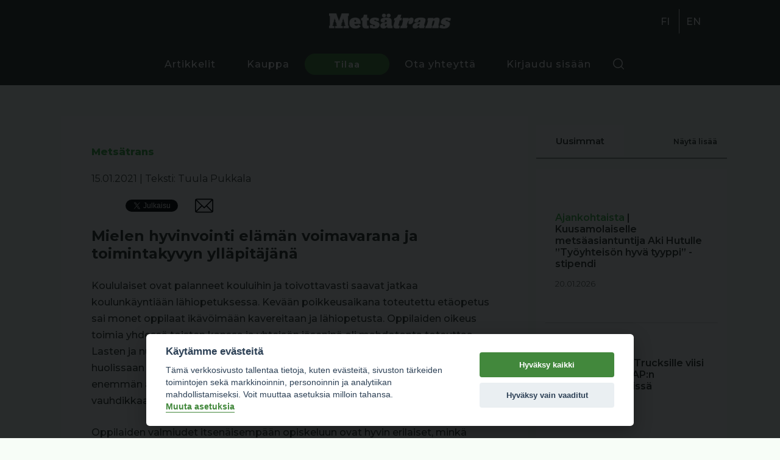

--- FILE ---
content_type: text/html; charset=utf-8
request_url: https://metsatrans.com/artikkeli/1290/mielen-hyvinvointi-elaman-voimavarana-ja-toimintakyvyn-yllapitajana
body_size: 33027
content:

<!DOCTYPE html>
<html lang="fi">

<head>

    <base href="https://metsatrans.com/" />
    <meta charset="UTF-8" />
    <meta name="viewport" content="width=device-width, initial-scale=1.0" />
                        <meta property="og:title" content="Mielen hyvinvointi elämän voimavarana ja toimintakyvyn ylläpitäjänä" />                    <meta property="og:type" content="article" />                    <meta property="article:published_time" content="2021-01-15" />                    <meta property="article:modified_time" content="2021-01-15 09:52:58" />                    <meta property="article:section" content="Metsätrans" />                    <meta property="og:type" content="Kolumni" />                    <meta property="og:type" content="Tuula Pukkala" />                    <meta property="og:url" content="https://metsatrans.com/artikkeli/1290/mielen-hyvinvointi-elaman-voimavarana-ja-toimintakyvyn-yllapitajana" />                    <meta property="og:image" content="https://metsatrans.com/_wManage_Image/473_1200x600.jpeg" />                    <meta property="og:title" content="Mielen hyvinvointi elämän voimavarana ja toimintakyvyn ylläpitäjänä" />                    <meta property="og:description" content="" />                    <meta property="twitter:card" content="summary_large_image" />                    <meta property="twitter:url" content="https://metsatrans.com/artikkeli/1290/mielen-hyvinvointi-elaman-voimavarana-ja-toimintakyvyn-yllapitajana"/>                    <meta property="twitter:title" content="Mielen hyvinvointi elämän voimavarana ja toimintakyvyn ylläpitäjänä"/>                    <meta property="twitter:description" content=""/>                    <meta property="twitter:image" content="https://metsatrans.com/_wManage_Image/473_1200x600.jpeg"/>                <link rel="apple-touch-icon" sizes="152x152" href="/img/icons/apple-touch-icon.png">
    <link rel="icon" type="image/png" sizes="32x32" href="/img/icons/favicon-32x32.png">
    <link rel="icon" type="image/png" sizes="16x16" href="/img/icons/favicon-16x16.png">
    <link rel="manifest" href="./img/icons/site.webmanifest">
    <link rel="mask-icon" href="./img/icons/safari-pinned-tab.svg" color="#488832">
    <link rel="shortcut icon" href="./img/icons/favicon.ico">

    <meta name="msapplication-TileColor" content="#488832">
    <meta name="msapplication-config" content="./img/icons/browserconfig.xml">
    <meta name="theme-color" content="#488832">
    <meta name="facebook-domain-verification" content="fx0vr3nk4vf073h2l1n3mz3xvzqil5" />
    <link href="https://fonts.googleapis.com/css2?family=Montserrat:wght@300;400;500;600;700;800;900&display=swap" rel="stylesheet" />
    <link href="css/bootstrap/carousel.css" rel="stylesheet">
    <link rel="stylesheet" href="cache/main.min.css?1755521606" />

    <title>Metsätrans-Lehti Oy</title>
    <script defer src="cache/full.min.js?1755521607"></script>
    <script src="https://js.stripe.com/v3/"></script>
    
    <script type="text/plain" data-cookiecategory="necessary">
        setDefaultGtmConsent();
        setGtmConsent();
    </script>

    <script type="text/plain" data-cookiecategory="necessary">
        (function(w, d, s, l, i) {
            w[l] = w[l] || [];
            w[l].push({
                'gtm.start': new Date().getTime(),
                event: 'gtm.js'
            });
            var f = d.getElementsByTagName(s)[0],
                j = d.createElement(s),
                dl = l != 'dataLayer' ? '&l=' + l : '';
            j.async = true;
            j.src =
                'https://www.googletagmanager.com/gtm.js?id=' + i + dl;
            f.parentNode.insertBefore(j, f);
        })(window, document, 'script', 'dataLayer', 'GTM-KV9XDX3');
        </script>

    <script type="text/plain" data-cookiecategory="ads">
        ! function(f, b, e, v, n, t, s) {
            if (f.fbq) return;
            n = f.fbq = function() {
                n.callMethod ?
                    n.callMethod.apply(n, arguments) : n.queue.push(arguments)
            };
            if (!f._fbq) f._fbq = n;
            n.push = n;
            n.loaded = !0;
            n.version = '2.0';
            n.queue = [];
            t = b.createElement(e);
            t.async = !0;
            t.src = v;
            s = b.getElementsByTagName(e)[0];
            s.parentNode.insertBefore(t, s)
        }(window, document, 'script',
            'https://connect.facebook.net/en_US/fbevents.js');
        fbq('init', '386361762196467');
        fbq('track', 'PageView');
        </script>
</head>


<body >

    <!-- <noscript>
        <iframe src="https://www.googletagmanager.com/ns.html?id=GTM-KV9XDX3" height="0" width="0"
            style="display:none;visibility:hidden">
            </iframe>
        </noscript> -->

    <div class="overlay"></div>

    <header id="header-1" class="header">

        <div class="first-segment">
            
            <div class="logo">
                <a class="logo" href="https://metsatrans.com/" alt="Metsätrans" aria-label="Metsätrans">
                    <img src="img/logo_fi.png" />
                </a>
            </div>
            <div class="lang">
                <ul>

            <li>
                        <a href="https://metsatrans.com/">
                FI            </a>
        </li>
            <li>
                        <a href="en">
                EN            </a>
        </li>
    </ul>
            </div>
        </div>

        <div class="container">

            <nav>
    <div class="menu-items">
        <ul> 
            <li><a href="artikkelit" class=>Artikkelit </a></li>
            <li><a href="kauppa" class=>Kauppa </a></li>
            <li><a href="tilaa" class=button>Tilaa </a></li>
            <li><a href="yhteystiedot" class=>Ota yhteyttä </a></li>
            <li><a href="kirjaudu" class=>Kirjaudu sisään </a></li>
            <ul>       
                <div class="search-wrapper">
                    <div class="search-button search-toggle" data-selector="#header-1"></div>
                </div>
            </ul> 
            <li> 
                <div class="lang_mobile">
                    <ul>

            <li>
                        <a href="https://metsatrans.com/">
                FI            </a>
        </li>
            <li>
                        <a href="en">
                EN            </a>
        </li>
    </ul>
                </div>
            </li>
        </ul> 
    </div>

    <form class="search-box" action="haku" method="GET" autocomplete="off">
        <input class="text search-input" 
                type="text" 
                name="q"  
                autocomplete="off"
                placeholder="Etsi sivustolta"
                value=""
        >
    </form>
</nav>
            <div class="hamburger" id="toggle-nav">
                <span class="line"></span>
                <span class="line"></span>
                <span class="line"></span>
            </div>

        </div>

    </header>
<main class="article-page">

    <div class="container">

        <div class="grid-two">

            <div class="content-left">
                
                <div class="blog-content fade-out">
                    
                   


    <div class="category">
        Metsätrans 
    </div>


<div class="article-metadata">

    <span class="date">
        15.01.2021    </span>

     

        <span class="separator">
            |
        </span>

        <span>
            Teksti: Tuula Pukkala        </span>

    
    
    
<div class="social-media">

    <div id="fb-root"></div>

    <div class="icon">
        <div class="fb-share-button" 
        data-href="https://metsatrans.com/artikkeli/1290/mielen-hyvinvointi-elaman-voimavarana-ja-toimintakyvyn-yllapitajana" 
        data-layout="button_count">
        </div>
    </div>

    <div class="icon margin-top">
        <a class="twitter-share-button"
        href="https://twitter.com/intent/tweet"></a>    
    </div>

    <div class="icon">
        <a href="mailto:?subject=Mielen hyvinvointi elämän voimavarana ja toimintakyvyn ylläpitäjänä&body=https://metsatrans.com/artikkeli/1290/mielen-hyvinvointi-elaman-voimavarana-ja-toimintakyvyn-yllapitajana">
            <div class="email" style="background-image:url('img/email.svg')"></div>
        </a>
    </div>

</div>

<script>
(function(d, s, id) {
var js, fjs = d.getElementsByTagName(s)[0];
if (d.getElementById(id)) return;
js = d.createElement(s); js.id = id;
js.src = "https://connect.facebook.net/en_US/sdk.js#xfbml=1&version=v3.0";
fjs.parentNode.insertBefore(js, fjs);
}(document, 'script', 'facebook-jssdk'));
</script>

<script>
window.twttr = (function(d, s, id) {
var js, fjs = d.getElementsByTagName(s)[0],
    t = window.twttr || {};
if (d.getElementById(id)) return t;
js = d.createElement(s);
js.id = id;
js.src = "https://platform.twitter.com/widgets.js";
fjs.parentNode.insertBefore(js, fjs);

t._e = [];
t.ready = function(f) {
    t._e.push(f);
};

return t;
}(document, "script", "twitter-wjs"));
</script>   
</div>
<h1> Mielen hyvinvointi elämän voimavarana ja toimintakyvyn ylläpitäjänä </h1>

    <p class="">Koululaiset ovat palanneet kouluihin ja toivottavasti saavat jatkaa koulunkäyntiään lähiopetuksessa. Kevään poikkeusaikana toteutettu etäopetus sai monet oppilaat ikävöimään kavereitaan ja lähiopetusta. Oppilaiden oikeus toimia yhdessä toisten kanssa ja yhteisön jäseninä oli mahdotonta toteuttaa. Lasten ja nuorten säätiön teettämän kyselyn mukaan yläkoululaiset olivat huolissaan arvosanoistaan ja kokivat, että keväällä opiskeluun kului aiempaa enemmän aikaa. Toiset oppilaat puolestaan suorittivat etätehtävänsä varsin vauhdikkaasti. </p>    <p class="">Oppilaiden valmiudet itsenäisempään opiskeluun ovat hyvin erilaiset, minkä vuoksi etäopiskelu osoittautui toisille ylivoimaiseksi. Lisäksi koulujen tarjoama etäopiskelun tuki vaihteli valtavasti eri koulujen välillä. Suomessa olemme olleet ylpeitä koulutuksemme tasa-arvoisuudesta eli kaikkien oppijoiden tasavertaisesta mahdollisuudesta oppia, mitä kevään poikkeusolot horjuttivat rajusti. Nyt opettajia kannustetaan oppilaiden monipuoliseen tukemiseen sekä lasten ja nuorten psyykkisen hyvinvoinnin vahvistamiseen. Tukiopetus tulee aloittaa heti, kun oppimiseen tai koulunkäyntiin liittyvät vaikeudet on havaittu ja koulun pitää tarjota hyvinvointia tukeva oppimis- ja vuorovaikutusympäristö. </p>    <p class="">Hyvinvointia tuetaan kouluissa monellakin tavalla. Oppi- ja välitunnit rytmittävät päivän, jossa yhtenä kohokohtana on kouluruokailu. Joka päivä ainakin pienimmät oppilaat ulkoilevat ja saavat liikkumisesta hersyvää iloaan, joka täydentyy kavereiden seurassa touhuamisesta. Arki on ennakoitavaa ja päivittäin saa tavata erilaisia ihmisiä. Kaikki kohtaamiset kasvattavat: katseet, juttelut, havainnot, tunteet, ajatukset ja tekemiset muodostavat vuorovaikutusta. Kouluissa toisin sanoen opitaan mielen hyvinvointia. </p>    <p class="">Mielen terveys on jokaisen yksilöllinen kokemus ja sitä voi oppia mielenterveyden taitojaan kehittämällä. Ihan jokaisen elämään kuuluvat ns. heikoilla jäillä seikkailut, joita paremmin kestävät ja niistä helpommin selviävät he, jotka tiedostavat mielenterveyttään tukevat asiat. Mielen hyvinvointi määritellään olevan elämänhallintaa, itseluottamusta, elinvoimaisuutta ja henkistä vastustuskykyä. Tunnetasolla se merkitsee hyvinvoinnin kokemista eli elämäniloa ja toivoa. Toimintakyky sekä kyky luoda ja ylläpitää ihmissuhteita ovat mielen hyvinvoinnin osoittajia. Toimintakyvyn menettäminen onkin usein merkki mielenterveyden ongelmista.</p>    <p class="">Terapiatyössäni keskustelen usein mielenterveydestä ja lähes kaikkien asiakkaiden kanssa mielen hyvinvoinnista. Yksilö- ja pariterapiassa arvoista, arjen rytmistä, unesta ja levosta, ravinnosta ja ruokailuista, liikkumisesta ja kehon kuuntelusta, harrastuksista ja vapaa-ajan vietosta puhutaan tunteiden ja ihmissuhdetaitojen rinnalla yhtä arvokkaina tekijöinä. Psykoterapian tehtävänä on auttaa asiakasta tiedostamaan oman elämän elementtejä. Hyvin usein asiakkaiden oma kokemus tilanteestaan muuttuu paremmaksi, kun heille kehittyy ns. käsijarru pahoinvointia synnyttäville asioille tai ihmissuhteille. Toisinaan ihminen ajelehtii elämänsä virrassa vailla pysähdyksiä pohtimatta omaa hyvinvointiaan. </p>    <p class="">Vuosien aikana olen kohdannut useita avo- tai aviopareja, jotka hakeutuvat pariterapiaan selvittääkseen suhteensa jatkoa. Heillä on useimmiten paljon yhdistäviä asioita, jotka rakentavat toivoa tulevaan. Samaan aikaan suhdetta kuluttavat tekijät, joiden kanssa toisen tai jopa molempien on mahdotonta elää. Yksinään he eivät ole pystyneet tekemään päätöksiä, jolloin heitä auttavat terapiakeskustelut ja kotiin annettavat tehtävät, joiden avulla kumpikin tarkastelee itseään kumppaniltaan palautetta saaden. Totuus paljastuu vähitellen, kun puolisot auttavat toinen toistaan löytämään rehellisesti itsen eri puolet terapeutin tukemina. Mitä totuudenmukaisempaan tarkasteluun parit pystyvät, sitä todennäköisemmin he tulevat autetuiksi. </p>    <p class="">Tavallisesti kumpikin tiedostaa selkeämmin omat käyttäytymisensä ja vuorovaikutuksensa tavat, joista ristiriita- tai riidanpelkotilanteet ovat useimmiten puolisoille hämärän peitossa. Joskus ymmärrystä etsitään yksilöiden aiemmista elämänkokemuksista. Toisinaan riittää pelkkä tiedostaminen ja vilpitön halu muuttaa sopimattomia toiminta- ja vuorovaikutusmalleja. Ikään kuin rivien välissä asiakkaat löytävät elämänsä kivijalan ja usein sitä ääneen ihmetellen ovat kykeneviä tekemään tulevaisuutensa merkittäviä päätöksiä. Psykoterapeutti ei neuvo tai anna ratkaisuja, vaan auttaa asiakkaitaan löytämään ne itse. </p>    <p class="">Yksilöiden ja parien auttajana vaikutun joka kerta asiakkaiden sisäisestä matkastaan. Ajattelen usein terapiatyöhuoneestani lähtiessä ikuista ihmisenä kasvun mahdollisuutta, minkä vuoksi yritykseni nimi on Kasvun hetkiä. Lapsena ja nuorena opittu mielenterveyden taito tekee ihmisestä joustavamman ja jaksavamman. Parasta on kuitenkin se, että aina voi aloittaa itsen tarkastelun ja oppia yhä taitavammaksi vuorovaikuttajaksi sekä itsensä tutkiskelijaksi. Jotkut ihmissuhteet ovat saattaneet päättyä tai epäonnistua mielen hyvinvoinnin tarkastelutaitojen puuttuessa, mutta ei kannata jäädä niiden uhriksi. Tulevassa on aina toivoa, jonka löytämiseen joskus tarvitsee ammattilaisten apua.</p>    <figure class=""> <img src="_wManage_Image/473_767x384.jpeg" data-image="473"> </figure>    <div class='chargeable '>
                    <p><p><strong>Haluatko lukea koko artikkelin? Kokeile Metsätrans-digilehden tilausta maksutta 30 päivää!</strong></p>
</p>
                    <a href='https://metsatrans.com/tilaa' class='button'>Kokeile 30 päivää maksutta</a>
                    
                    <p>tai</p>
                    <a href='https://metsatrans.com/kirjaudu' 
                        class='open-modal button'
                        data-modal='login'>
                        Kirjaudu sisään
                    </a>
                    <p><p>Metsätrans Digi -tilauksella luet ilman rajoituksia tämän ja muut metsäalan painavimmat artikkelit. Hinta kokeilujakson jälkeen 3,90 €/kk.</p>
</p>
                </div> 
                   
                </div>

                <div class="article-tags">
                   
                     

 
            <a href="https://metsatrans.com/artikkelit?cat[]=685" class="tag">
            Kolumni        </a>
    
            <a href="https://metsatrans.com/artikkelit?cat[]=27" class="tag">
            Metsätrans        </a>
    
            <a href="https://metsatrans.com/artikkelit?cat[]=686" class="tag">
            Tuula Pukkala        </a>
    
     
 

                </div>

                
                    <div class="suggested-articles">

                        
<div class="menu">
    <div class="menu-title">
        Lue myös    </div>
</div>

<div class="articles-container">
    
     
    
        <a href="https://metsatrans.com/artikkeli/1266/resilienssi">

    <div class="news-list-block">

        <div class="image">
             
                <img src="https://metsatrans.com/_wManage_Image/444_800x400.jpeg" />
                                </div>

        <div class="content">

            <div class="listing-top">

                                    
                    <span class="header">
                        Metsätrans                    </span>
                    | 
    
                    
                Resilienssi
            </div>

            <div class="listing-bottom">

                 

                    <div class="article-chargeable">
                        <div class="crown"></div>
                    </div>

                
                <span class="date">
                    07.01.2021                </span>

            </div>

        </div>

    </div>
</a>    
     
    
        <a href="https://metsatrans.com/artikkeli/1273/itsensa-voittaminen">

    <div class="news-list-block">

        <div class="image">
             
                <img src="https://metsatrans.com/_wManage_Image/443_800x400.jpeg" />
                                </div>

        <div class="content">

            <div class="listing-top">

                                    
                    <span class="header">
                        Metsätrans                    </span>
                    | 
    
                    
                Itsensä voittaminen
            </div>

            <div class="listing-bottom">

                 

                    <div class="article-chargeable">
                        <div class="crown"></div>
                    </div>

                
                <span class="date">
                    11.01.2021                </span>

            </div>

        </div>

    </div>
</a>    
     
    
        <a href="https://metsatrans.com/artikkeli/1330/luonnon-huumaa">

    <div class="news-list-block">

        <div class="image">
             
                <img src="https://metsatrans.com/_wManage_Image/672_800x400.jpeg" />
                                </div>

        <div class="content">

            <div class="listing-top">

                                    
                    <span class="header">
                        Metsätrans                    </span>
                    | 
    
                    
                Luonnon huumaa
            </div>

            <div class="listing-bottom">

                 

                    <div class="article-chargeable">
                        <div class="crown"></div>
                    </div>

                
                <span class="date">
                    29.01.2021                </span>

            </div>

        </div>

    </div>
</a>    
     
    
        <a href="https://metsatrans.com/artikkeli/1392/hyvyytta-sanoilla">

    <div class="news-list-block">

        <div class="image">
             
                <img src="https://metsatrans.com/_wManage_Image/869_800x400.jpeg" />
                                </div>

        <div class="content">

            <div class="listing-top">

                                    
                    <span class="header">
                        Metsätrans                    </span>
                    | 
    
                    
                Hyvyyttä sanoilla
            </div>

            <div class="listing-bottom">

                 

                    <div class="article-chargeable">
                        <div class="crown"></div>
                    </div>

                
                <span class="date">
                    19.02.2021                </span>

            </div>

        </div>

    </div>
</a>    
     
    
        <a href="https://metsatrans.com/artikkeli/1478/koronan-aikaan">

    <div class="news-list-block">

        <div class="image">
             
                <img src="https://metsatrans.com/_wManage_Image/1126_800x400.jpeg" />
                                </div>

        <div class="content">

            <div class="listing-top">

                                    
                    <span class="header">
                        Metsätrans                    </span>
                    | 
    
                    
                Koronan aikaan
            </div>

            <div class="listing-bottom">

                 

                    <div class="article-chargeable">
                        <div class="crown"></div>
                    </div>

                
                <span class="date">
                    06.04.2020                </span>

            </div>

        </div>

    </div>
</a>    
        
</div>
                        
                    </div>
                    
                
            </div>

            <div class="content-right">

                

<div class="hr-header-blog">



<div class="">

    <div class="column-left">

        <div class="menu ">

    <div class="menu-title">

        Uusimmat
    </div>

    <div class="menu-links">

        
            <div>

                <a class="render-more" 
                    data-context="newest-articles" 
                    data-show_image="1"
                    data-show_bubble=""
                    href="">
                        Näytä lisää                </a>

            </div>

        
    </div>

</div>            

        
<div class="newest-articles">

    <div class="articles-container">

            
            <a href="https://metsatrans.com/artikkeli/7600/kuusamolaiselle-metsaasiantuntija-aki-hutulle-tyoyhteison-hyva-tyyppi-stipendi">

    <div class="news-list-block">

        <div class="image">
             
                <img src="https://metsatrans.com/_wManage_Image/18604_800x533.jpeg" />
                                </div>

        <div class="content">

            <div class="listing-top">

                                    
                    <span class="header">
                        Ajankohtaista                    </span>
                    | 
    
                    
                Kuusamolaiselle metsäasiantuntija Aki Hutulle ”Työyhteisön hyvä tyyppi” -stipendi
            </div>

            <div class="listing-bottom">

                
                <span class="date">
                    20.01.2026                </span>

            </div>

        </div>

    </div>
</a>    
            
            <a href="https://metsatrans.com/artikkeli/7598/volvo-trucksille-viisi-tahtea-euro-ncap:n-turvallisuustestissa">

    <div class="news-list-block">

        <div class="image">
             
                <img src="https://metsatrans.com/_wManage_Image/18602_800x533.jpeg" />
                                </div>

        <div class="content">

            <div class="listing-top">

                                    
                    <span class="header">
                        Kuljetus                    </span>
                    | 
    
                    
                Volvo Trucksille viisi tähteä Euro NCAP:n turvallisuustestissä
            </div>

            <div class="listing-bottom">

                
                <span class="date">
                    20.01.2026                </span>

            </div>

        </div>

    </div>
</a>    
            
            <a href="https://metsatrans.com/artikkeli/7596/metsa-groupin-tekoalysovellus-uudistaa-taimikonhoitotoiden-hinnoittelun">

    <div class="news-list-block">

        <div class="image">
             
                <img src="https://metsatrans.com/_wManage_Image/18599_800x420.jpeg" />
                                </div>

        <div class="content">

            <div class="listing-top">

                                    
                    <span class="header">
                        Metsäteollisuus                    </span>
                    | 
    
                    
                Metsä Groupin tekoälysovellus uudistaa taimikonhoitotöiden hinnoittelun
            </div>

            <div class="listing-bottom">

                
                <span class="date">
                    20.01.2026                </span>

            </div>

        </div>

    </div>
</a>    
            
            <a href="https://metsatrans.com/artikkeli/7595/mtk-ry:-puukauppamaarat-laskivat-merkittavasti-vuonna-2025">

    <div class="news-list-block">

        <div class="image">
             
                <img src="https://metsatrans.com/_wManage_Image/18597_576x360.jpeg" />
                                </div>

        <div class="content">

            <div class="listing-top">

                                    
                    <span class="header">
                        Ajankohtaista                    </span>
                    | 
    
                    
                MTK ry: Puukauppamäärät laskivat merkittävästi vuonna 2025
            </div>

            <div class="listing-bottom">

                
                <span class="date">
                    19.01.2026                </span>

            </div>

        </div>

    </div>
</a>    
         

    </div>

</div>       

    </div>

    <div class="column-right">

        <div class="menu ">

    <div class="menu-title">

        Luetuimmat
    </div>

    <div class="menu-links">

        
            <div>

                <a class="render-more" 
                    data-context="most-read-articles" 
                    data-show_image="1"
                    data-show_bubble=""
                    href="">
                        Näytä lisää                </a>

            </div>

        
    </div>

</div>
        

<div class="most-read">

    <div class="articles-container">
    
            
            <a href="https://metsatrans.com/artikkeli/3585/kaksi-sisarta-jenni-ja-jonna-matikainen">

    <div class="news-list-block">

        <div class="image">
             
                <img src="https://metsatrans.com/_wManage_Image/8599_800x533.jpeg" />
                                </div>

        <div class="content">

            <div class="listing-top">

                                    
                    <span class="header">
                        Puutavara-autoilu                    </span>
                    | 
    
                    
                Kaksi sisarta - Jenni ja Jonna Matikainen
            </div>

            <div class="listing-bottom">

                 

                    <div class="article-chargeable">
                        <div class="crown"></div>
                    </div>

                
                <span class="date">
                    02.12.2022                </span>

            </div>

        </div>

    </div>
</a>    
            
            <a href="https://metsatrans.com/artikkeli/1162/aina-valmiina!-kauhavalainen-arto-vuorijarvi-on-vinssannut-satoja-uponneita-koneita">

    <div class="news-list-block">

        <div class="image">
             
                <img src="https://metsatrans.com/wp-content/uploads/2020/11/vinssi.jpg" />
                                </div>

        <div class="content">

            <div class="listing-top">

                                    
                    <span class="header">
                        Metsäkoneurakointi                    </span>
                    | 
    
                    
                Aina valmiina! - Kauhavalainen Arto Vuorijärvi on vinssannut satoja uponneita koneita
            </div>

            <div class="listing-bottom">

                
                <span class="date">
                    13.11.2020                </span>

            </div>

        </div>

    </div>
</a>    
            
            <a href="https://metsatrans.com/artikkeli/2102/kohtalan-matti-rakensi-omin-kasin-valmatin:-pitaahan-maijalla-metsakone-olla,-kun-on-kerran-metsaakin">

    <div class="news-list-block">

        <div class="image">
             
                <img src="https://metsatrans.com/_wManage_Image/7311_800x533.jpeg" />
                                </div>

        <div class="content">

            <div class="listing-top">

                                    
                    <span class="header">
                        Metsäkoneurakointi                    </span>
                    | 
    
                    
                Kohtalan Matti rakensi omin käsin Valmatin: Pitäähän Maijalla metsäkone olla, kun on kerran metsääkin
            </div>

            <div class="listing-bottom">

                
                <span class="date">
                    01.12.2007                </span>

            </div>

        </div>

    </div>
</a>    
            
            <a href="https://metsatrans.com/artikkeli/2934/miksi-puutavara-autonkuljettajat-vaihtavat-alaa,-osa-3:-saman-rahan-saa-helpommallakin.">

    <div class="news-list-block">

        <div class="image">
             
                <img src="https://metsatrans.com/_wManage_Image/6888_800x533.jpeg" />
                                </div>

        <div class="content">

            <div class="listing-top">

                                    
                    <span class="header">
                        Puutavara-autoilu                    </span>
                    | 
    
                    
                Miksi puutavara-autonkuljettajat vaihtavat alaa, osa 3: ”Saman rahan saa helpommallakin.”
            </div>

            <div class="listing-bottom">

                
                <span class="date">
                    06.05.2022                </span>

            </div>

        </div>

    </div>
</a>    
         
    
    </div>

</div>       

    </div>

</div>
</div>
<div class="ad-340"></div>
<div class="ad-340"></div>
                
            </div>

        </div>

    </div>

    <div class="modal hidden" data-modal="login"></div>
</main>

<footer>
    <div class="container">
        <div class="footer-header">
            <div class="footer-logo"><img src="img/logo_fi.png" /></div>
            <div class="footer-social-icons">
                <a href="https://www.facebook.com/metsatrans/" class="footer-social-icon" rel="noopener noreferrer"
                    target="_blank" aria-label="facebook">
                    <img src="./img/facebook-square.svg" />
                </a>
                <a href="https://www.instagram.com/metsatrans/" class="footer-social-icon" rel="noopener noreferrer"
                    target="_blank" aria-label="instagram">
                    <img src="./img/instagram.svg" />
                </a>
            </div>
        </div>

        <div class="footer-wrap">
            <div class="footer-links">
                <ul>
                    <li><a href="artikkelit">Artikkelit</a></li>
                    <li><a href=".">Etusivu</a></li>
                </ul>
            </div>

            <div class="footer-links">
                <ul>
                    <li><a>Metsätrans-Lehti Oy</a></li>
                    <li><a href="yhteystiedot">Asiakaspalvelu</a></li>
                    <li><a href="yhteystiedot">Yhteystiedot</a></li>
                    <li><a href="yhteystiedot">Palaute</a></li>
                    <li><a href="mediakortti">Mediakortti</a></li>
                </ul>
            </div>
        </div>
    </div>

    <div class="container">
        <div class="wrap">
            <div class="footer-copyright">
                © Metsätrans-Lehti Oy 2026            </div>
            <div class="footer-links no-padding">
                <ul>
                    <li>
                        <a href="tietosuoja">
                            Tietosuoja                        </a>
                    </li>
                    <li>
                        <a href="kayttoehdot">
                            Käyttöehdot                        </a>
                    </li>
                    <li style="cursor: pointer" onclick="cookieconsent.showSettings()">
                        Evästeasetukset</li>
                </ul>
            </div>
        </div>
    </div>
</footer>

<script data-cookiecategory="functionality" async defer crossorigin="anonymous"
    data-src="https://connect.facebook.net/fi_FI/sdk.js#xfbml=1&version=v5.0&appId=2287030138224174&autoLogAppEvents=1">
</script>
</body>


</html>

--- FILE ---
content_type: image/svg+xml
request_url: https://metsatrans.com/img/facebook-square.svg
body_size: 269
content:
<svg xmlns="http://www.w3.org/2000/svg" width="30" height="30" viewBox="0 0 30 30"><path d="M26.786,32H3.214A3.214,3.214,0,0,0,0,35.214V58.786A3.214,3.214,0,0,0,3.214,62h9.191V51.8H8.186V47h4.219V43.341c0-4.162,2.478-6.461,6.273-6.461A25.558,25.558,0,0,1,22.4,37.2v4.085H20.3a2.4,2.4,0,0,0-2.707,2.594V47H22.2l-.737,4.8H17.595V62h9.191A3.214,3.214,0,0,0,30,58.786V35.214A3.214,3.214,0,0,0,26.786,32Z" transform="translate(0 -32)" fill="#fff"/></svg>